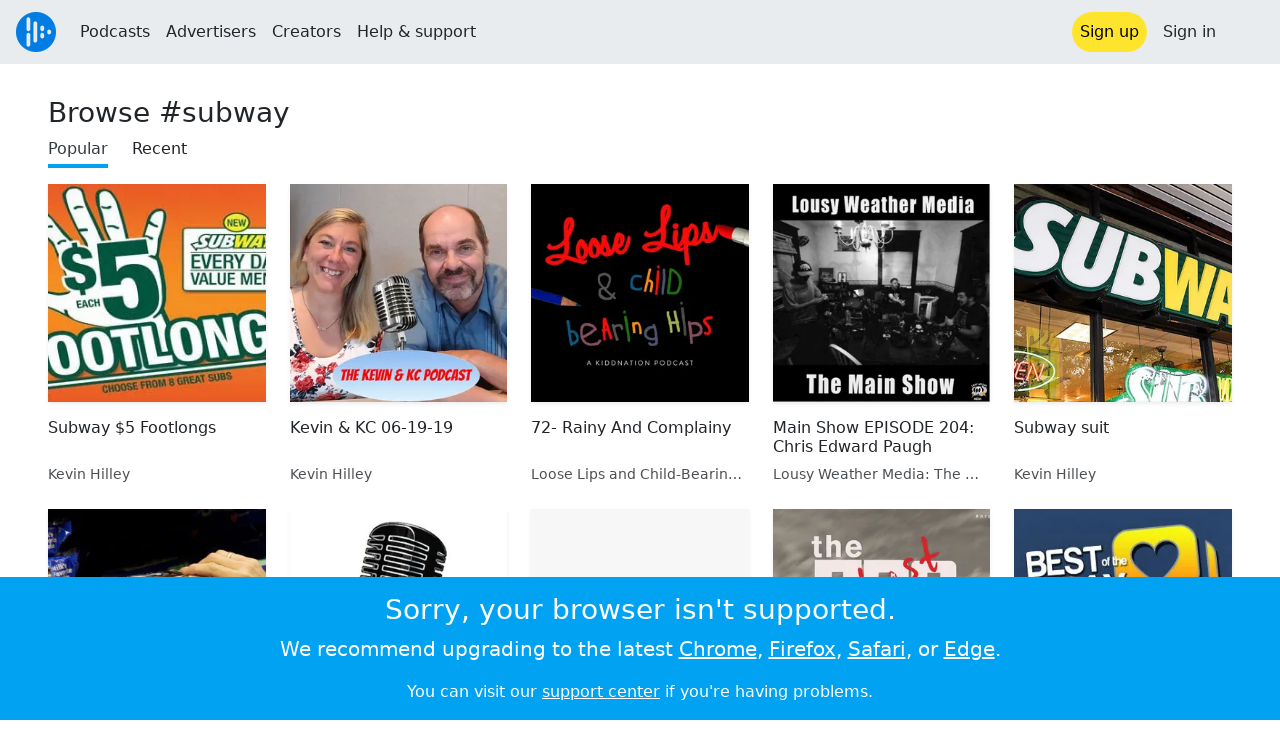

--- FILE ---
content_type: text/html; charset=utf-8
request_url: https://audioboom.com/tag/subway
body_size: 6411
content:
<!DOCTYPE html>
<html lang="en" class="js-loading" data-cookie-replicas="[{&quot;type&quot;:&quot;essential&quot;,&quot;status&quot;:&quot;on&quot;},{&quot;type&quot;:&quot;statistics&quot;,&quot;status&quot;:&quot;on&quot;},{&quot;type&quot;:&quot;performance&quot;,&quot;status&quot;:&quot;on&quot;},{&quot;type&quot;:&quot;marketing&quot;,&quot;status&quot;:&quot;on&quot;}]">
  <head prefix="og: http://ogp.me/ns#">
  <meta charset="UTF-8">
  <title>Audioboom</title>
  
  <script nonce="pTtN4+rEZDCAnqRin5V6yw==">window.ABNREUM = {"init":{"distributed_tracing":{"enabled":false},"privacy":{"cookies_enabled":false}},"loader_config":{"accountID":"5202","trustKey":"5202","agentID":"186375","licenseKey":"8a803e7a5d","applicationID":"12190"},"info":{"beacon":"bam.nr-data.net","errorBeacon":"bam.nr-data.net","licenseKey":"8a803e7a5d","applicationID":"12190","sa":1,"beacon":"bam.nr-data.net","errorBeacon":"bam.nr-data.net","licenseKey":"8a803e7a5d","applicationID":"12190","transactionName":"dQ1bTBRdCQlURE5EAFERGksOXRI=","queueTime":56,"applicationTime":46,"agent":""}}; window.ABNREUM.init.obfuscate=[{ regex: /([\w-]{16})[\w-]+/g, replacement: "$1***" }];</script>
  <link rel="stylesheet" href="/assets/packs/css/audioboom_core-6e8b9c8c.css" data-turbo-track="reload" nonce="pTtN4+rEZDCAnqRin5V6yw==" />
<link rel="stylesheet" href="/assets/packs/css/audioboom_styles-a7af661f.css" data-turbo-track="reload" nonce="pTtN4+rEZDCAnqRin5V6yw==" />
  <meta name="csrf-param" content="authenticity_token" />
<meta name="csrf-token" content="hQ8art-zhyAynDYdGrm5YSfGRtsmhiBe5hmwnVIOLvEe21N5Fb3EVFqYcWAMDcW4t5IyW9p6vu-b3R9h5HMpMA" />
  <meta name="action-cable-url" content="/.abcable/" />
  <meta name="csp-nonce" content="pTtN4+rEZDCAnqRin5V6yw==" />

  <link href="https://audioboom.com/search_description.xml" rel="search" title="Audioboom search" type="application/opensearchdescription+xml">
<meta content="Audioboom" name="application-name">
<link href="https://audioboom.com/" rel="home" title="Home">
<meta content="48950226243" property="fb:app_id">
<meta content="131487126953919" property="fb:pages">
<meta name="msapplication-TileColor" content="#603CBA">
<meta name="robots" content="max-image-preview:large">
<meta name="turnstile-key" content="0x4AAAAAAAYHJnclqmEvs42W">
<link rel="manifest" href="/site.webmanifest">

  <link rel="apple-touch-icon" sizes="180x180" href="/assets/icons/favicons/apple-touch-icon-006f0ce6d59ef5a15011ec9af28952e21de14c6e35cd872b3303439f0a81ceb6.png">
<link rel="icon" type="image/png" sizes="32x32" href="/assets/icons/favicons/favicon-32x32-ee655f5d0cc7d488a33ae35569635081e7c0785437ea598f19cd6b19f548e2a6.png">
<link rel="icon" type="image/png" sizes="16x16" href="/assets/icons/favicons/favicon-16x16-43f3e3d500a2122a22e26e3ff7f1c3ead4b9fda517612ff1e06c08c7e36a33fc.png">
<link rel="mask-icon" href="/assets/icons/favicons/safari-pinned-tab-c9ceb9d1d7c28500bbd00abad414b3b63071f99c0955c4cacb6d27ccec60983b.svg" color="#007BE2">

  <meta content="Host, distribute and monetize your podcast with Audioboom." name="description">
  <meta content="width=device-width, initial-scale=1.0, minimum-scale=1.0, maximum-scale=1.0, user-scalable=0" name="viewport">
  <meta name="theme-color" content="#212529">

  

  <script data-turbo-track="reload" nonce="pTtN4+rEZDCAnqRin5V6yw==">(function(w){
  Object.assign(w, {"boo":{"ENVIRONMENT":"production","HOST":"https://audioboom.com","IMAGE_HOST":"https://audioboom.com","PACKS_URL":"/assets/packs/","gaConfig":{"ga4Profile":"G-TELH26LWRT","host":"audioboom.com"}},"SENTRY_RELEASE":{"id":"d61f383d4348103fbcb3270eb3b655d1f732fc11"}});
  w.catchBootErrors=1;
  var oe=w.onerror;
  w.onerror=function(e){
    if (catchBootErrors) {
      catchBootErrors=0;
      var xhr = new XMLHttpRequest();
      xhr.open("POST", boo.HOST + "/chicken/bbq/scripterror", true);
      xhr.setRequestHeader("Content-Type", "application/x-www-form-urlencoded");
      xhr.send("message="+encodeURIComponent(e || "unknown"));
    }
    oe && oe(e)
  }
})(window);
</script>
<script src="/assets/packs/js/runtime-cda650978c311d33f3eb.js" data-turbo-track="reload" nonce="pTtN4+rEZDCAnqRin5V6yw==" defer="defer"></script>
<script src="/assets/packs/js/95-6691ce547e0f70ad89d1.js" data-turbo-track="reload" nonce="pTtN4+rEZDCAnqRin5V6yw==" defer="defer"></script>
<script src="/assets/packs/js/5448-a89a80a5cf6998c29a12.js" data-turbo-track="reload" nonce="pTtN4+rEZDCAnqRin5V6yw==" defer="defer"></script>
<script src="/assets/packs/js/application-3899e065015f25e20d9b.js" data-turbo-track="reload" nonce="pTtN4+rEZDCAnqRin5V6yw==" defer="defer"></script>
  <meta name="robots" content="noindex">
</head>

  <body class="" data-platform-params="{&quot;pl&quot;:2,&quot;pv&quot;:4}" data-page-tag="tags/show" data-ga-vars="{&quot;ga4&quot;:{&quot;logged_in&quot;:&quot;0&quot;,&quot;page_type&quot;:&quot;tags/show&quot;,&quot;is_https&quot;:&quot;1&quot;},&quot;actions&quot;:null}">
    <ab-redux style="display:none" translate="no">{"webUser":null}</ab-redux>
    <div id="page-wrapper" class="viewport-filler">
      


      
      <div class="pos-rel plain-theme">
<div class="shared-header theme-styling-hook" style="z-index: 100">
<div class="navbar header-container navbar-light">
<div class="df d-md-none align-items-center w-100">
<div class="mra"><a href="/"><img alt="Audioboom logo" class="clefable-header-logo-image" style="width: auto;" src="/assets/white_typeface_and_logo_blue-81e383367b347a17a7f3f7ce0a2bb514cc03fe066948e70f155a30d6af49b098.png" /></a></div>
<div aria-controls="offcanvas-menu" aria-expanded="false" aria-haspopup="menu" aria-label="Toggle navigation" class="navbar-toggler pas me-1" data-bs-target="#offcanvas-menu" data-bs-toggle="offcanvas" role="button" style="line-height: 1">
<i class="fa-solid fa-bars"></i>
<span>Menu</span>
</div>
</div>
<nav aria-label="Main menu" class="d-none d-md-flex align-items-center w-100">
<a href="/"><img alt="Audioboom logo" class="clefable-header-logo-image" style="width: auto;" src="/assets/ab_logo_standard_icon_new80-7d1af1f3ab67040b9641c2abfff2ceda17f8212ae4c4127d7d162fc69160bbec.png" /></a>
<ul class="navbar-nav mra" style="flex-direction: row; align-items: center;">
<li class="nav-item">
<a class="text-nowrap nav-link" href="/podcasts">Podcasts</a>
</li>
<li class="nav-item">
<a class="text-nowrap nav-link" href="/advertisers">Advertisers</a>
</li>
<li class="nav-item">
<a class="text-nowrap nav-link" href="/hosting">Creators</a>
</li>
<li class="nav-item">
<a class="text-nowrap nav-link" data-turbo="false" href="https://audioboom.com/support">Help &amp; support</a>
</li>
</ul>
<ul class="navbar-nav flex-row align-items-center gap-1">
<li class="nav-item mrs">
<a class="nav-link nav-link--highlight-btn btn-brand-01" href="/signup?redirect=https%3A%2F%2Faudioboom.com%2Ftag%2Fsubway">
Sign up
</a>
</li>
<li class="nav-item">
<a class="nav-link" href="/login?redirect=https%3A%2F%2Faudioboom.com%2Ftag%2Fsubway">
Sign in
</a>
</li>

<li class="nav-item">
<a aria-label="Open search form" class="js-toggle-search-button nav-link mx-1" role="button">
<i aria-hidden="true" class="fa fa-magnifying-glass"></i>
</a>
</li>
</ul>
</nav>
</div>
<div class="pos-rel">
<ab-redux style="display:none" translate="no">{"flashNotices":[]}</ab-redux>
<ab-react data-react-class="FlashNotices" data-react-props="{&quot;flashStyle&quot;:&quot;toast&quot;}" data-react-redux="true" id="js-flash-container"><div class="toast-container boom-toast-container end-0 p-3">
</div>
</ab-react></div>

</div>
</div>
<div class="offcanvas offcanvas-end" id="offcanvas-menu" style="background: rgba(255,255,255,0.95)" tabindex="-1">
<a aria-disabled class="hidden" href="#"></a>
<div class="offcanvas-header">
<div class="w-100">
<div aria-label="Close" class="btn-close mla" data-bs-dismiss="offcanvas" role="button"></div>
<a href="https://audioboom.com/"><img class="clefable-header-logo-image m-0" src="/assets/ab_logo_black_icon_new80-ea02810929080d2500699e4ebbbff4e1c1ef96fa9e7fc6437153f7d71d74d789.png" />
</a></div>
</div>
<nav aria-label="Main menu" class="offcanvas-body suppress-underlines">
<div class="mbm"><a href="/podcasts">Podcasts</a></div>
<div class="mbm"><a href="/advertisers">Advertisers</a></div>
<div class="mbm"><a href="/hosting">Creators</a></div>
<div class="mbm"><a data-turbo="false" href="https://audioboom.com/support">Help &amp; support</a></div>
<div>
<a aria-label="Open search form" class="js-toggle-search-button" role="button">
<i aria-hidden="true" class="fa fa-magnifying-glass"></i>
Search podcasts
</a>
</div>
<div class="mvm dropdown-divider"></div>
<div class="mbm">
<a href="/signup?redirect=https%3A%2F%2Faudioboom.com%2Ftag%2Fsubway">Sign up</a>
</div>
<div class="mbm">
<a href="/login?redirect=https%3A%2F%2Faudioboom.com%2Ftag%2Fsubway">Sign in</a>
</div>
</nav>
</div>


      

      <div id="page" class="maybe-flex-column l-flex-aut">
          <div class="container-fluid maxwidth-xxl px-3 px-md-4 px-lg-5 mtm"><div class="mvl">
<h1 class="h3">Browse #subway</h1>
<div class="mbm">
<ul class="navigation-list-menu "><li><a class="navigation-list-menu__item selected" href="/tag/subway/popular">Popular</a></li><li><a class="navigation-list-menu__item" href="/tag/subway/recent">Recent</a></li></ul>
</div>
<div class="mbm">
<div class="container-inline">
<div class="l-grid l-grid-upto-five-col gap-4 qa-clip-list" data-view-more-wrapper="1">
<div class="card qa-audio-clip-overview bn p-0" data-author-id="638182" id="audio_clip_7003280">
<div class="card-img-top shadow-sm w-100 of-hid" style="aspect-ratio: 1; --bs-card-inner-border-radius: 0;">
<a href="https://audioboom.com/posts/7003280-subway-5-footlongs"><img srcset="https://audioboom.com/i/33475609/75x75/c 75w, https://audioboom.com/i/33475609/150x150/c 150w, https://audioboom.com/i/33475609/300x300/c 300w, https://audioboom.com/i/33475609/600x600/c 600w, https://audioboom.com/i/33475609/1400x1400/c 1400w" sizes="300px" style="background-color: #ee7525" class="js-img-bg ratio-square wh-100" src="https://audioboom.com/i/33475609/1400x1400/c" width="300" height="300" />
</a></div>
<div class="card-body px-0 pb-0">
<div class="l-flex-stack__container l-flex-space-between h-100">
<h6 class="card-title">
<a class="color-fade-link" href="https://audioboom.com/posts/7003280-subway-5-footlongs"><div class="text-line-clamp text-line-clamp-3" dir="auto">
Subway $5 Footlongs
</div>
</a></h6>
<div class="card-text f7 op-80" data-description="clip-author">
<a class="color-fade-link" href="https://audioboom.com/channels/1146179-kevin-hilley"><div class="text-truncate" dir="auto">
Kevin Hilley
</div>
</a></div>
</div>
</div>
</div>
<div class="card qa-audio-clip-overview bn p-0" data-author-id="638182" id="audio_clip_7293664">
<div class="card-img-top shadow-sm w-100 of-hid" style="aspect-ratio: 1; --bs-card-inner-border-radius: 0;">
<a href="https://audioboom.com/posts/7293664-kevin-kc-06-19-19"><img srcset="https://audioboom.com/i/35314541/75x75/c 75w, https://audioboom.com/i/35314541/150x150/c 150w, https://audioboom.com/i/35314541/300x300/c 300w, https://audioboom.com/i/35314541/600x600/c 600w, https://audioboom.com/i/35314541/1400x1400/c 1400w" sizes="300px" style="background-color: #a29393" class="js-img-bg ratio-square wh-100" src="https://audioboom.com/i/35314541/1400x1400/c" width="300" height="300" />
</a></div>
<div class="card-body px-0 pb-0">
<div class="l-flex-stack__container l-flex-space-between h-100">
<h6 class="card-title">
<a class="color-fade-link" href="https://audioboom.com/posts/7293664-kevin-kc-06-19-19"><div class="text-line-clamp text-line-clamp-3" dir="auto">
Kevin &amp; KC 06-19-19
</div>
</a></h6>
<div class="card-text f7 op-80" data-description="clip-author">
<a class="color-fade-link" href="https://audioboom.com/channels/1146179-kevin-hilley"><div class="text-truncate" dir="auto">
Kevin Hilley
</div>
</a></div>
</div>
</div>
</div>
<div class="card qa-audio-clip-overview bn p-0" data-author-id="4897093" id="audio_clip_6817991">
<div class="card-img-top shadow-sm w-100 of-hid" style="aspect-ratio: 1; --bs-card-inner-border-radius: 0;">
<a href="https://audioboom.com/posts/6817991-72-rainy-and-complainy"><img srcset="https://audioboom.com/i/32499635/75x75/c 75w, https://audioboom.com/i/32499635/150x150/c 150w, https://audioboom.com/i/32499635/300x300/c 300w, https://audioboom.com/i/32499635/600x600/c 600w, https://audioboom.com/i/32499635/1400x1400/c 1400w" sizes="300px" style="background-color: #0a0606" class="js-img-bg ratio-square wh-100" src="https://audioboom.com/i/32499635/1400x1400/c" width="300" height="300" />
</a></div>
<div class="card-body px-0 pb-0">
<div class="l-flex-stack__container l-flex-space-between h-100">
<h6 class="card-title">
<a class="color-fade-link" href="https://audioboom.com/posts/6817991-72-rainy-and-complainy"><div class="text-line-clamp text-line-clamp-3" dir="auto">
72- Rainy And Complainy
</div>
</a></h6>
<div class="card-text f7 op-80" data-description="clip-author">
<a class="color-fade-link" href="https://audioboom.com/channels/4903015-loose-lips-and-child-bearing-hips"><div class="text-truncate" dir="auto">
Loose Lips and Child-Bearing Hips
</div>
</a></div>
</div>
</div>
</div>
<div class="card qa-audio-clip-overview bn p-0" data-author-id="4778680" id="audio_clip_6209024">
<div class="card-img-top shadow-sm w-100 of-hid" style="aspect-ratio: 1; --bs-card-inner-border-radius: 0;">
<a href="https://audioboom.com/posts/6209024-main-show-episode-204-chris-edward-paugh"><img srcset="https://audioboom.com/i/32686474/75x75/c 75w, https://audioboom.com/i/32686474/150x150/c 150w, https://audioboom.com/i/32686474/300x300/c 300w, https://audioboom.com/i/32686474/600x600/c 600w, https://audioboom.com/i/32686474/1400x1400/c 1400w" sizes="300px" style="background-color: #212121" class="js-img-bg ratio-square wh-100" src="https://audioboom.com/i/32686474/1400x1400/c" width="300" height="300" />
</a></div>
<div class="card-body px-0 pb-0">
<div class="l-flex-stack__container l-flex-space-between h-100">
<h6 class="card-title">
<a class="color-fade-link" href="https://audioboom.com/posts/6209024-main-show-episode-204-chris-edward-paugh"><div class="text-line-clamp text-line-clamp-3" dir="auto">
Main Show EPISODE 204: Chris Edward Paugh 
</div>
</a></h6>
<div class="card-text f7 op-80" data-description="clip-author">
<a class="color-fade-link" href="https://audioboom.com/channels/4791885-lousy-weather-media-the-main-show"><div class="text-truncate" dir="auto">
Lousy Weather Media: The Main Show
</div>
</a></div>
</div>
</div>
</div>
<div class="card qa-audio-clip-overview bn p-0" data-author-id="638182" id="audio_clip_6844846">
<div class="card-img-top shadow-sm w-100 of-hid" style="aspect-ratio: 1; --bs-card-inner-border-radius: 0;">
<a href="https://audioboom.com/posts/6844846-subway-suit"><img srcset="https://audioboom.com/i/32635004/75x75/c 75w, https://audioboom.com/i/32635004/150x150/c 150w, https://audioboom.com/i/32635004/300x300/c 300w, https://audioboom.com/i/32635004/600x600/c 600w, https://audioboom.com/i/32635004/1400x1400/c 1400w" sizes="300px" style="background-color: #e2d9bd" class="js-img-bg ratio-square wh-100" src="https://audioboom.com/i/32635004/1400x1400/c" width="300" height="300" />
</a></div>
<div class="card-body px-0 pb-0">
<div class="l-flex-stack__container l-flex-space-between h-100">
<h6 class="card-title">
<a class="color-fade-link" href="https://audioboom.com/posts/6844846-subway-suit"><div class="text-line-clamp text-line-clamp-3" dir="auto">
Subway suit
</div>
</a></h6>
<div class="card-text f7 op-80" data-description="clip-author">
<a class="color-fade-link" href="https://audioboom.com/channels/1146179-kevin-hilley"><div class="text-truncate" dir="auto">
Kevin Hilley
</div>
</a></div>
</div>
</div>
</div>
<div class="card qa-audio-clip-overview bn p-0" data-author-id="4058171" id="audio_clip_3491920">
<div class="card-img-top shadow-sm w-100 of-hid" style="aspect-ratio: 1; --bs-card-inner-border-radius: 0;">
<a href="https://audioboom.com/posts/3491920-from-the-hip-episode-28"><img srcset="https://audioboom.com/i/16216638/75x75/c 75w, https://audioboom.com/i/16216638/150x150/c 150w, https://audioboom.com/i/16216638/300x300/c 300w, https://audioboom.com/i/16216638/600x600/c 600w, https://audioboom.com/i/16216638/1400x1400/c 1400w" sizes="300px" style="background-color: #211d27" class="js-img-bg ratio-square wh-100" src="https://audioboom.com/i/16216638/1400x1400/c" width="300" height="300" />
</a></div>
<div class="card-body px-0 pb-0">
<div class="l-flex-stack__container l-flex-space-between h-100">
<h6 class="card-title">
<a class="color-fade-link" href="https://audioboom.com/posts/3491920-from-the-hip-episode-28"><div class="text-line-clamp text-line-clamp-3" dir="auto">
From the Hip - Episode 28
</div>
</a></h6>
<div class="card-text f7 op-80" data-description="clip-author">
<a class="color-fade-link" href="https://audioboom.com/channels/4144597-from-the-hip"><div class="text-truncate" dir="auto">
From The Hip
</div>
</a></div>
</div>
</div>
</div>
<div class="card qa-audio-clip-overview bn p-0" data-author-id="4783820" id="audio_clip_5523362">
<div class="card-img-top shadow-sm w-100 of-hid" style="aspect-ratio: 1; --bs-card-inner-border-radius: 0;">
<a href="https://audioboom.com/posts/5523362-01-21-17-bossman-show-extra-listener-emails"><img srcset="https://audioboom.com/i/26552125/75x75/c 75w, https://audioboom.com/i/26552125/150x150/c 150w, https://audioboom.com/i/26552125/300x300/c 300w, https://audioboom.com/i/26552125/600x600/c 600w, https://audioboom.com/i/26552125/1400x1400/c 1400w" sizes="300px" style="background-color: #ffffff" class="js-img-bg ratio-square wh-100" src="https://audioboom.com/i/26552125/1400x1400/c" width="300" height="300" />
</a></div>
<div class="card-body px-0 pb-0">
<div class="l-flex-stack__container l-flex-space-between h-100">
<h6 class="card-title">
<a class="color-fade-link" href="https://audioboom.com/posts/5523362-01-21-17-bossman-show-extra-listener-emails"><div class="text-line-clamp text-line-clamp-3" dir="auto">
01-21-17 Bossman Show EXTRA (Listener Emails)
</div>
</a></h6>
<div class="card-text f7 op-80" data-description="clip-author">
<a class="color-fade-link" href="https://audioboom.com/channels/4797755-the-bossman-show"><div class="text-truncate" dir="auto">
The Bossman Show
</div>
</a></div>
</div>
</div>
</div>
<div class="card qa-audio-clip-overview bn p-0" data-author-id="4186357" id="audio_clip_4894724">
<div class="card-img-top shadow-sm w-100 of-hid" style="aspect-ratio: 1; --bs-card-inner-border-radius: 0;">
<a href="https://audioboom.com/posts/4894724-el-transporte-y-los-estudiantes-en-ny"><img srcset="https://audioboom.com/i/22561808/75x75/c 75w, https://audioboom.com/i/22561808/150x150/c 150w, https://audioboom.com/i/22561808/300x300/c 300w, https://audioboom.com/i/22561808/600x600/c 600w, https://audioboom.com/i/22561808/1400x1400/c 1400w" sizes="300px" style="background-color: #f7f7f7" class="js-img-bg ratio-square wh-100" src="https://audioboom.com/i/22561808/1400x1400/c" width="300" height="300" />
</a></div>
<div class="card-body px-0 pb-0">
<div class="l-flex-stack__container l-flex-space-between h-100">
<h6 class="card-title">
<a class="color-fade-link" href="https://audioboom.com/posts/4894724-el-transporte-y-los-estudiantes-en-ny"><div class="text-line-clamp text-line-clamp-3" dir="auto">
El transporte y los estudiantes en NY
</div>
</a></h6>
<div class="card-text f7 op-80" data-description="clip-author">
<a class="color-fade-link" href="https://audioboom.com/channels/4756510-un-millennial-en-la-gran-manzana"><div class="text-truncate" dir="auto">
Un millennial en la gran manzana
</div>
</a></div>
</div>
</div>
</div>
<div class="card qa-audio-clip-overview bn p-0" data-author-id="4780747" id="audio_clip_4974257">
<div class="card-img-top shadow-sm w-100 of-hid" style="aspect-ratio: 1; --bs-card-inner-border-radius: 0;">
<a href="https://audioboom.com/posts/4974257-the-nrq-morning-show-august-25-2016"><img srcset="https://audioboom.com/i/23921661/75x75/c 75w, https://audioboom.com/i/23921661/150x150/c 150w, https://audioboom.com/i/23921661/300x300/c 300w, https://audioboom.com/i/23921661/600x600/c 600w, https://audioboom.com/i/23921661/1400x1400/c 1400w" sizes="300px" style="background-color: #a19589" class="js-img-bg ratio-square wh-100" src="https://audioboom.com/i/23921661/1400x1400/c" width="300" height="300" />
</a></div>
<div class="card-body px-0 pb-0">
<div class="l-flex-stack__container l-flex-space-between h-100">
<h6 class="card-title">
<a class="color-fade-link" href="https://audioboom.com/posts/4974257-the-nrq-morning-show-august-25-2016"><div class="text-line-clamp text-line-clamp-3" dir="auto">
THE NRQ MORNING SHOW | AUGUST 25, 2016
</div>
</a></h6>
<div class="card-text f7 op-80" data-description="clip-author">
<a class="color-fade-link" href="https://audioboom.com/channels/4773741-cumulus-eugene"><div class="text-truncate" dir="auto">
Cumulus Eugene
</div>
</a></div>
</div>
</div>
</div>
<div class="card qa-audio-clip-overview bn p-0" data-author-id="926756" id="audio_clip_1160682">
<div class="card-img-top shadow-sm w-100 of-hid" style="aspect-ratio: 1; --bs-card-inner-border-radius: 0;">
<a href="https://audioboom.com/posts/1160682-the-subway-sandwich-lie-how-kellie-rasberry-eats"><img srcset="https://audioboom.com/i/3873134/75x75/c 75w, https://audioboom.com/i/3873134/150x150/c 150w, https://audioboom.com/i/3873134/300x300/c 300w, https://audioboom.com/i/3873134/600x600/c 600w, https://audioboom.com/i/3873134/1400x1400/c 1400w" sizes="300px" style="background-color: #223652" class="js-img-bg ratio-square wh-100" src="https://audioboom.com/i/3873134/1400x1400/c" width="300" height="300" />
</a></div>
<div class="card-body px-0 pb-0">
<div class="l-flex-stack__container l-flex-space-between h-100">
<h6 class="card-title">
<a class="color-fade-link" href="https://audioboom.com/posts/1160682-the-subway-sandwich-lie-how-kellie-rasberry-eats"><div class="text-line-clamp text-line-clamp-3" dir="auto">
The Subway Sandwich Lie &amp; How Kellie Rasberry Eats!
</div>
</a></h6>
<div class="card-text f7 op-80" data-description="clip-author">
<a class="color-fade-link" href="https://audioboom.com/channels/967685-best-of-the-day-kiddnation"><div class="text-truncate" dir="auto">
Best of the Day - Kiddnation
</div>
</a></div>
</div>
</div>
</div>
<div class="card qa-audio-clip-overview bn p-0" data-author-id="1840144" id="audio_clip_2625322">
<div class="card-img-top shadow-sm w-100 of-hid" style="aspect-ratio: 1; --bs-card-inner-border-radius: 0;">
<a href="https://audioboom.com/posts/2625322-subway-s-jared-fogle-for-american-heart-association"><img srcset="https://audioboom.com/i/11510278/75x75/c 75w, https://audioboom.com/i/11510278/150x150/c 150w, https://audioboom.com/i/11510278/300x300/c 300w, https://audioboom.com/i/11510278/600x600/c 600w, https://audioboom.com/i/11510278/1400x1400/c 1400w" sizes="300px" style="background-color: #56504e" class="js-img-bg ratio-square wh-100" src="https://audioboom.com/i/11510278/1400x1400/c" width="300" height="300" />
</a></div>
<div class="card-body px-0 pb-0">
<div class="l-flex-stack__container l-flex-space-between h-100">
<h6 class="card-title">
<a class="color-fade-link" href="https://audioboom.com/posts/2625322-subway-s-jared-fogle-for-american-heart-association"><div class="text-line-clamp text-line-clamp-3" dir="auto">
Subway&#39;s Jared Fogle for American Heart Association 
</div>
</a></h6>
<div class="card-text f7 op-80" data-description="clip-author">
<a class="color-fade-link" href="https://audioboom.com/channels/1842136-radio-st-pete-podcast-archive"><div class="text-truncate" dir="auto">
Radio St. Pete Podcast Archive
</div>
</a></div>
</div>
</div>
</div>
<div class="card qa-audio-clip-overview bn p-0" data-author-id="38093" id="audio_clip_1589387">
<div class="card-img-top shadow-sm w-100 of-hid" style="aspect-ratio: 1; --bs-card-inner-border-radius: 0;">
<a href="https://audioboom.com/posts/1589387-stereo-south-kensington-subway-soundscape-then-district-line-tube-to-st-james-park-guidedogvan"><img srcset="https://audioboom.com/i/39274052/75x75/c 75w, https://audioboom.com/i/39274052/150x150/c 150w, https://audioboom.com/i/39274052/300x300/c 300w, https://audioboom.com/i/39274052/600x600/c 600w, https://audioboom.com/i/39274052/1400x1400/c 1400w" sizes="300px" style="background-color: #b6ad99" class="js-img-bg ratio-square wh-100" src="https://audioboom.com/i/39274052/1400x1400/c" width="300" height="300" />
</a></div>
<div class="card-body px-0 pb-0">
<div class="l-flex-stack__container l-flex-space-between h-100">
<h6 class="card-title">
<a class="color-fade-link" href="https://audioboom.com/posts/1589387-stereo-south-kensington-subway-soundscape-then-district-line-tube-to-st-james-park-guidedogvan"><div class="text-line-clamp text-line-clamp-3" dir="auto">
Stereo South Kensington Subway Soundscape, then District line tube to St James&#39; Park @GuideDogVance @rjnet
</div>
</a></h6>
<div class="card-text f7 op-80" data-description="clip-author">
<a class="color-fade-link" href="https://audioboom.com/channels/4930479-fiona-dunn-s-podcast"><div class="text-truncate" dir="auto">
Fiona Dunn&#39;s Podcast
</div>
</a></div>
</div>
</div>
</div>

</div>
</div>

</div>
</div>
</div>
      </div>

        <footer class="qa-page-footer clefable-footer pal suppress-underlines">
<div class="container mw7">
<div class="footer-content-wrapper footer-links mt-md-3 mbl">
<section class="fcw__big fs-5 fw-bold">
<a href="/hosting">For podcasters</a>
<a href="/advertisers">For advertisers</a>
<a href="/podcasts">For listeners</a>
</section>
<section class="fcw__right">
<div class="fcw__col fs-6">
<a href="/about/us">About us</a>
<a target="_blank" rel="noopener" class="text-nowrap" href="https://audioboom.com/support">Help &amp; feedback</a>
<a class="text-nowrap" href="https://status.audioboom.com">Service status</a>
</div>
<div class="fcw__col fs-6">
<a href="https://audioboom.medium.com">Blog</a>
<a href="https://audioboomplc.com">Investors</a>
<a class="text-nowrap" href="https://audioboomplc.com/strategic-review/">Strategic review</a>
</div>
<div class="fcw__col fs-6">
<a class="text-nowrap" href="/about/terms">Terms &amp; conditions</a>
<a href="/about/privacy">Privacy policy</a>
<a href="/about/cookies">Cookie policy</a>
</div>
</section>
</div>
<!-- / copyright symbol is weird size in normal font -->
<div class="verdana-font fs-7 text-white op-50 tc">
&copy; 2025 Audioboom
</div>
</div>
</footer>


    </div>
    <div class="modal fade" data-controller="modal" role="dialog" tabindex="-1">
<turbo-frame id="shared-modal"><div class="modal-dialog">
<div class="modal-content">
<div class="modal-header">

<button aria-label="Close" class="btn-close" data-bs-dismiss="modal" type="button"></button>
</div>
<div class="modal-body">

</div>
</div>
</div>
</turbo-frame></div>

    <noscript>
  <div class="bg-primary sticky-bottom">
    <div class="text-white mw8 center p-3 tc">
      <h3>This site uses Javascript</h3>
      <p class="lead">Please <a class="text-white" href="http://www.enable-javascript.com">enable it</a> in your browser's preferences.</p>
      <p>You can visit our <a target="_blank" rel="noopener" class="text-white" href="https://audioboom.com/support">support center</a> if you're having problems.</p>
    </div>
  </div>
</noscript>
<div id="fallback-error-message" class=" db sticky-bottom">
  <div class="bg-primary pos-rel">
    <div class="text-white mw8 center p-3 tc">
      <div class="reason-message" id="unsupported-browser">
        <h3>Sorry, your browser isn't supported.</h3>
        <p class="lead">We recommend upgrading to the latest
          <a href="https://google.com/chrome" target="_blank" class="text-white" rel="noopener">Chrome</a>,
          <a href="https://firefox.com" target="_blank" class="text-white" rel="noopener">Firefox</a>,
          <a href="https://apple.com/safari" target="_blank" class="text-white" rel="noopener">Safari</a>, or
          <a href="https://www.microsoft.com/windows/microsoft-edge" target="_blank" class="text-white" rel="noopener">Edge</a>.
        </p>
      </div>
      <div class="reason-message" id="load-failed" style="display: none">
        <h3 class="fa-spacer">
          Page load failed
          <i class="fa fa-plug mlm"></i>
        </h3>
        <p class="lead">Please check your internet connection and refresh the page. You might also try disabling any ad blockers.</p>
      </div>
      <p class="mb-0">You can visit our <a target="_blank" rel="noopener" class="text-white" href="https://audioboom.com/support">support center</a> if you're having problems.</p>
    </div>
  </div>
</div>

<script nonce="pTtN4+rEZDCAnqRin5V6yw==" data-turbo-eval="false">
//<![CDATA[
  var originalOnError = window.onerror;
  window.onerror = function(e) {
    var errorStr='unknown';
    try { errorStr=String(e).substring(0,500); console.error(e); } catch(e){};
    document.getElementById("fallback-error-message").style.display = "block";
    var xhr = new XMLHttpRequest();
    var url = "https://audioboom.com/chicken/bbq/UnsupportedBrowser";
    xhr.open("POST", url, true);
    xhr.setRequestHeader("Content-type", "application/x-www-form-urlencoded");
    xhr.send("value=" + encodeURIComponent(navigator.userAgent) + "&jserr=" + encodeURIComponent(errorStr));
    return true;
  }
//]]>
</script>
<script nonce="pTtN4+rEZDCAnqRin5V6yw==" data-turbo-eval="false">
//<![CDATA[
  class BrowserSupport {
    static foo = 1;
    bar = null;
    #baz = 1;
    async func() { this.bar ??= 1; await 1; #baz in this; const y = {}.x?.y }
    #priv() {};
  }
  window.onerror = originalOnError;
//]]>
</script>

</body></html>
